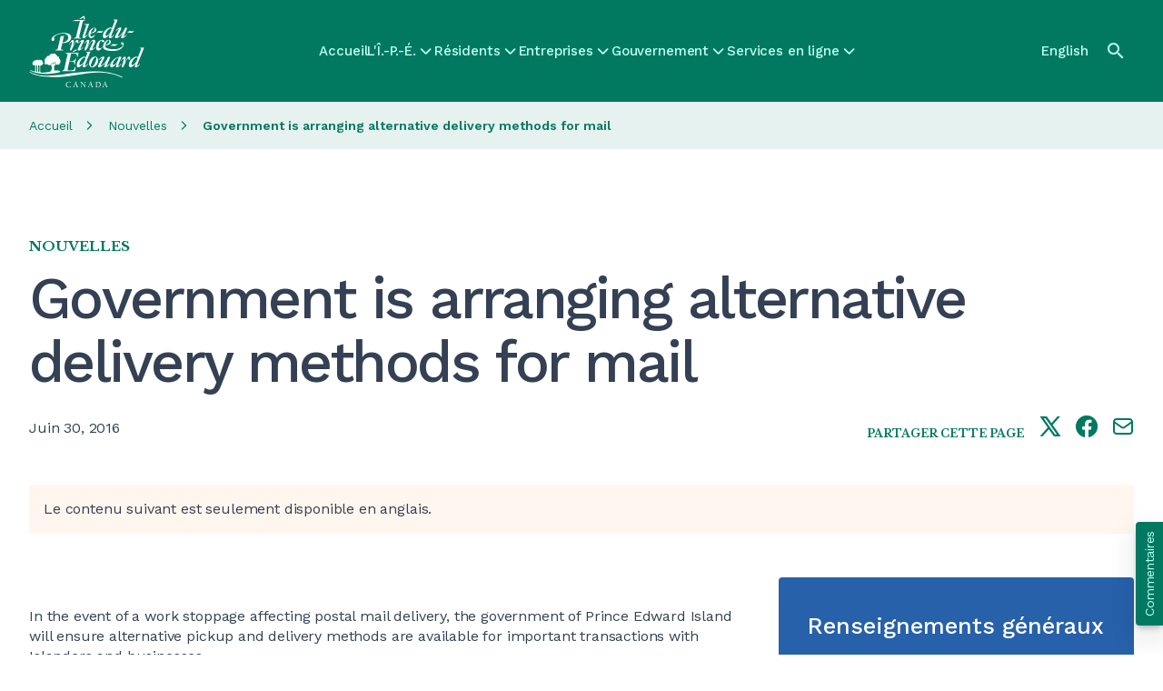

--- FILE ---
content_type: text/html; charset=UTF-8
request_url: https://www.princeedwardisland.ca/fr/nouvelles/government-arranging-alternative-delivery-methods-mail
body_size: 17764
content:
<!DOCTYPE html>
<html lang="fr" dir="ltr" prefix="og: https://ogp.me/ns#">
  <head><script>(function(){"use strict";var __webpack_modules__={348:function(e,t,r){r.d(t,{IP:function(){return i},Pz:function(){return a},Sg:function(){return l},XV:function(){return _},_9:function(){return c},e:function(){return o},qQ:function(){return s},t9:function(){return n}});const o="eudaEnableAgent",n="eudaSyncLoad",_="eudaAgentVersion",a="eudaLoaderVersion",c="eudaForce",s="eudaClearText",i="eudaFailed",l="eudaMode"},405:function(e,t,r){r.d(t,{Pt:function(){return n}});let o=!1;function n(e){o=e}}},__webpack_module_cache__={};function __webpack_require__(e){var t=__webpack_module_cache__[e];if(void 0!==t)return t.exports;var r=__webpack_module_cache__[e]={exports:{}};return __webpack_modules__[e](r,r.exports,__webpack_require__),r.exports}__webpack_require__.d=function(e,t){for(var r in t)__webpack_require__.o(t,r)&&!__webpack_require__.o(e,r)&&Object.defineProperty(e,r,{enumerable:!0,get:t[r]})},__webpack_require__.o=function(e,t){return Object.prototype.hasOwnProperty.call(e,t)};var __webpack_exports__={},_lib_local_storage_js__WEBPACK_IMPORTED_MODULE_0__=__webpack_require__(348),_lib_service_worker_wrapper_js__WEBPACK_IMPORTED_MODULE_1__=__webpack_require__(405);(function(){let registerSWStarted=!1;const resourceBasePath="/678c37f1-fcea-354f-853d-32b794d02404",csmBasePath="/4359d65e-dd82-3237-8c34-3c0c315503df",getVersionIntervalSeconds="300",loaderVersion="1.2";localStorage.setItem(_lib_local_storage_js__WEBPACK_IMPORTED_MODULE_0__.Pz,loaderVersion);const serviceWorkerUrl=`${resourceBasePath}/eudaapi/get-script/serviceworker`;let attempt=0,enableAgent=!1,syncLoad=!1,oldAgentVersion=!1,newAgentVersion=!1,agentVersion=!1,forceAgent=getBooleanFromLocalStorage(_lib_local_storage_js__WEBPACK_IMPORTED_MODULE_0__._9),clearText=getBooleanFromLocalStorage(_lib_local_storage_js__WEBPACK_IMPORTED_MODULE_0__.qQ),agentLoaded=!1;function getBooleanFromLocalStorage(e){return"true"===getFromLocalStorage(e)}function getFromLocalStorage(e){return localStorage.getItem(e)}function loader(){let e=3e4;parseInt(getVersionIntervalSeconds)>0&&(e=1e3*getVersionIntervalSeconds),captureConfig(),init().then(()=>{"serviceWorker"in navigator&&navigator.serviceWorker.addEventListener("message",function(e){"reload"===e.data.type&&location.reload()}),setTimeout(loader,e)}).catch(t=>{if(attempt<3)setTimeout(loader,e);else{const e=Math.floor(Date.now()/1e3)+604800;localStorage.setItem(_lib_local_storage_js__WEBPACK_IMPORTED_MODULE_0__.IP,e.toString())}attempt++})}function captureConfig(e){enableAgent=getBooleanFromLocalStorage(_lib_local_storage_js__WEBPACK_IMPORTED_MODULE_0__.e),syncLoad=getBooleanFromLocalStorage(_lib_local_storage_js__WEBPACK_IMPORTED_MODULE_0__.t9),agentVersion=getFromLocalStorage(_lib_local_storage_js__WEBPACK_IMPORTED_MODULE_0__.XV),forceAgent=getBooleanFromLocalStorage(_lib_local_storage_js__WEBPACK_IMPORTED_MODULE_0__._9),oldAgentVersion=agentVersion,e&&(enableAgent=e.enableAgent,syncLoad=e.syncLoad,newAgentVersion=e.agentVersion,agentVersion=newAgentVersion,controlServiceWorker(newAgentVersion).then(()=>{}),localStorage.setItem(_lib_local_storage_js__WEBPACK_IMPORTED_MODULE_0__.XV,agentVersion),localStorage.setItem(_lib_local_storage_js__WEBPACK_IMPORTED_MODULE_0__.e,enableAgent),localStorage.setItem(_lib_local_storage_js__WEBPACK_IMPORTED_MODULE_0__.t9,syncLoad))}function init(){const e=getFromLocalStorage(_lib_local_storage_js__WEBPACK_IMPORTED_MODULE_0__.IP);if(!(null!==e&&Date.now()-Number(e)<=0))return localStorage.removeItem(_lib_local_storage_js__WEBPACK_IMPORTED_MODULE_0__.IP),new Promise(async(e,t)=>{syncLoad&&enableAgent?loadAgentCode().then(()=>loadConfigFromServer().then(()=>e()).catch(e=>t(e))).catch(e=>t(e)):loadConfigFromServer().then(()=>isAgentRequired()?loadAgentCode().then(()=>e()).catch(e=>t(e)):e()).catch(e=>t(e))})}function loadConfigFromServer(){return new Promise(async(e,t)=>{try{const r=await fetch(`${csmBasePath}/eudaapi/version`,{method:"POST",headers:{Accept:"application/json","Content-Type":"application/json"},body:JSON.stringify({location:location.href})});if(r.status>=400)return t(new Error("Bad response from server"));return captureConfig(await r.json()),e()}catch(e){return t(e)}})}function isAgentRequired(){return!!forceAgent||enableAgent}function loadAgentCodeAsync(e){return new Promise((t,r)=>{let o=0,n=setInterval(()=>{o++;let _=document.getElementsByTagName("head")[0];if(_){clearInterval(n);let r=document.createElement("script");return r.src=e,_.appendChild(r),agentLoaded=!0,t()}if(o>10)return clearInterval(n),console.info("couldn't load script no Head present"),r(new Error("couldn't load script no Head present"))},10)})}function loadAgentCodeSync(url){return new Promise((resolve,reject)=>{let xhr=new XMLHttpRequest;xhr.onreadystatechange=function(){if(this.readyState)return 200===this.status?(eval(xhr.responseText),agentLoaded=!0,resolve()):reject(new Error(`request returned status ${this.status}`))},xhr.open("GET",url,!1),xhr.send()})}function getModeArg(){let e="",t=getFromLocalStorage(_lib_local_storage_js__WEBPACK_IMPORTED_MODULE_0__.Sg);return t&&(e=`&mode=${encodeURIComponent(t)}`),e}function loadAgentCode(){return new Promise((e,t)=>{if(agentLoaded)return e();let r=`${resourceBasePath}/eudaapi/get-script/euda?ver=${agentVersion}${getModeArg()}`;(syncLoad?loadAgentCodeSync:loadAgentCodeAsync)(r).then(()=>e()).catch(e=>t(e))})}function compareAgentVersions(e){if(!oldAgentVersion)return!0;if(!e)return!1;return oldAgentVersion.substring(0,oldAgentVersion.lastIndexOf("."))<e.substring(0,e.lastIndexOf("."))}function registerServiceWorker(){return new Promise((e,t)=>{const r=setTimeout(()=>{t(new Error("service worker registration time out"))},3e4),o=agentVersion.substring(0,agentVersion.lastIndexOf("."));navigator.serviceWorker.register(`${serviceWorkerUrl}?v=${o}${getModeArg()}`,{scope:"/"}).then(t=>((0,_lib_service_worker_wrapper_js__WEBPACK_IMPORTED_MODULE_1__.Pt)(t),clearTimeout(r),e())).catch(e=>(clearTimeout(r),t(new Error(`service worker register failed: ${e}`))))})}function handleRegisterSW(e,t){registerServiceWorker().then(()=>(navigator.serviceWorker.ready.then(e=>{e.active&&e.active.postMessage({type:"FORCE_AGENT_VALUE",forceAgent:forceAgent})}).catch(e=>{console.warn("Failed to send force agent value to service worker:",e)}),registerSWStarted=!1,e())).catch(e=>(registerSWStarted=!1,t(e)))}function controlServiceWorker(e){return new Promise((t,r)=>{if(registerSWStarted)return t();const o="serviceWorker"in navigator,n=window.isSecureContext||"localhost"===location.hostname||"127.0.0.1"===location.hostname;if(!o||!n)return t();let _=compareAgentVersions(e);registerSWStarted=!0,navigator.serviceWorker.getRegistration("/").then(e=>e&&e.active?(e.active.postMessage({type:"FORCE_AGENT_VALUE",forceAgent:forceAgent}),_?handleRegisterSW(t,r):(registerSWStarted=!1,t())):enableAgent||forceAgent?handleRegisterSW(t,r):(registerSWStarted=!1,t())).catch(e=>(console.log(e),registerSWStarted=!1,r()))})}loader()})()})();
//# sourceMappingURL=capture.bundle.js.map{}
</script>
    <meta charset="utf-8" />
<meta name="description" content="In the event of a work stoppage affecting postal mail delivery, the government of Prince Edward Island will ensure alternative pickup and delivery methods are available for important transactions with Islanders and businesses.   Government departments have identified which services will be impacted by a work disruption at Canada Post. In the event of a disruption in mail services, the provincial government will provide information about alternative delivery methods for mail relating to specific services such as social assistance, medical test results, maintenance enforcement and renovation" />
<link rel="canonical" href="https://www.princeedwardisland.ca/fr/nouvelles/government-arranging-alternative-delivery-methods-mail" />
<link rel="shortlink" href="https://www.princeedwardisland.ca/fr/node/60362" />
<link rel="image_src" href="/themes/custom/gpei/images/gpei-og-preview-fr.jpg" />
<meta name="department" content="Finance" />
<meta name="topics" content="Government＞Departments" />
<meta property="og:site_name" content="Gouvernement de l&#039;Île-du-Prince-Édouard" />
<meta property="og:url" content="https://www.princeedwardisland.ca/fr/nouvelles/government-arranging-alternative-delivery-methods-mail" />
<meta property="og:title" content="Government is arranging alternative delivery methods for mail" />
<meta property="og:description" content="In the event of a work stoppage affecting postal mail delivery, the government of Prince Edward Island will ensure alternative pickup and delivery methods are available for important transactions with Islanders and businesses.   Government departments have identified which services will be impacted by a work disruption at Canada Post. In the event of a disruption in mail services, the provincial government will provide information about alternative delivery methods for mail relating to specific services such as social assistance, medical test results, maintenance enforcement and renovation" />
<meta property="og:image" content="https://www.princeedwardisland.ca/themes/custom/gpei/images/gpei-og-preview-fr.jpg" />
<meta property="og:updated_time" content="2025-06-17T22:38:12-03:00" />
<meta property="article:published_time" content="2016-06-30T12:35:00-03:00" />
<meta property="article:modified_time" content="2025-06-17T22:38:12-03:00" />
<meta name="twitter:card" content="summary_large_image" />
<meta name="twitter:description" content="In the event of a work stoppage affecting postal mail delivery, the government of Prince Edward Island will ensure alternative pickup and delivery methods are available for important transactions with Islanders and businesses.   Government departments have identified which services will be impacted by a work disruption at Canada Post. In the event of a disruption in mail services, the provincial government will provide information about alternative delivery methods for mail relating to specific services such as social assistance, medical test results, maintenance enforcement and renovation" />
<meta name="twitter:title" content="Government is arranging alternative delivery methods for mail" />
<meta name="Generator" content="Drupal 10 (https://www.drupal.org)" />
<meta name="MobileOptimized" content="width" />
<meta name="HandheldFriendly" content="true" />
<meta name="viewport" content="width=device-width, initial-scale=1.0" />
<base href="/fr/nouvelles/government-arranging-alternative-delivery-methods-mail/" />
<link rel="icon" href="/themes/custom/gpei/favicon.png" type="image/png" />
<link rel="alternate" hreflang="en" href="https://www.princeedwardisland.ca/en/news/government-is-arranging-alternative-delivery-methods-for-mail" />
<link rel="alternate" hreflang="fr" href="https://www.princeedwardisland.ca/fr/nouvelles/government-arranging-alternative-delivery-methods-mail" />
<script>window.a2a_config=window.a2a_config||{};a2a_config.callbacks=[];a2a_config.overlays=[];a2a_config.templates={};a2a_config.icon_color = "transparent,#007960";</script>

    <title>Government is arranging alternative delivery methods for mail | Gouvernement de l&#039;Île-du-Prince-Édouard</title>
    <link rel="stylesheet" media="all" href="/sites/default/files/css/css_l1hZBDgOKBchBl5hnCsDlnWfXHxxMOaXd86Yd7DEZ7M.css?delta=0&amp;language=fr&amp;theme=gpei&amp;include=[base64]" />
<link rel="stylesheet" media="all" href="/sites/default/files/css/css_KHhEvD9hATlFgLVQWr-hnB65P6ZgN6FaO6Y8M5JDxxY.css?delta=1&amp;language=fr&amp;theme=gpei&amp;include=[base64]" />

    <script type="application/json" data-drupal-selector="drupal-settings-json">{"path":{"baseUrl":"\/","pathPrefix":"fr\/","currentPath":"node\/60362","currentPathIsAdmin":false,"isFront":false,"currentLanguage":"fr"},"pluralDelimiter":"\u0003","suppressDeprecationErrors":true,"gtag":{"tagId":"","consentMode":false,"otherIds":[],"events":[],"additionalConfigInfo":[]},"ajaxPageState":{"libraries":"[base64]","theme":"gpei","theme_token":null},"ajaxTrustedUrl":{"\/fr\/search":true},"gtm":{"tagId":null,"settings":{"data_layer":"dataLayer","include_classes":false,"allowlist_classes":"","blocklist_classes":"","include_environment":false,"environment_id":"","environment_token":""},"tagIds":["GTM-TW6WCV"]},"data":{"extlink":{"extTarget":true,"extTargetAppendNewWindowLabel":"(opens in a new window)","extTargetNoOverride":true,"extNofollow":false,"extTitleNoOverride":false,"extNoreferrer":true,"extFollowNoOverride":false,"extClass":"0","extLabel":"(le lien est externe)","extImgClass":false,"extSubdomains":true,"extExclude":"","extInclude":"","extCssExclude":".menu, .ew-button--dark","extCssInclude":"","extCssExplicit":"","extAlert":false,"extAlertText":"Ce lien vous dirige vers un site externe. Nous ne sommes pas responsables de son contenu.","extHideIcons":true,"mailtoClass":"0","telClass":"","mailtoLabel":"(link sends email)","telLabel":"(link is a phone number)","extUseFontAwesome":true,"extIconPlacement":"after","extPreventOrphan":false,"extFaLinkClasses":"fa fa-external-link","extFaMailtoClasses":"fa fa-envelope-o","extAdditionalLinkClasses":"","extAdditionalMailtoClasses":"","extAdditionalTelClasses":"","extFaTelClasses":"fa fa-phone","whitelistedDomains":[],"extExcludeNoreferrer":""}},"statistics":{"data":{"nid":"60362"},"url":"\/core\/modules\/statistics\/statistics.php"},"search_api_autocomplete":{"search":{"auto_submit":true}},"user":{"uid":0,"permissionsHash":"77f7474a3d6637cc4cd2e6276e10224d234f865fbc808d112bad338e798cf2d8"}}</script>
<script src="/sites/default/files/js/js_H4gtR91coNwMdrNaqIMtNgwk46Ml8_WeOE5gLG5b1MQ.js?scope=header&amp;delta=0&amp;language=fr&amp;theme=gpei&amp;include=eJx1jksOwyAMRC-E4EiWBa7jFjDCjpTcvh-litqqm5l5bzVYiiv2PeEx4mVq90CbV-m3VOY6sMYDA6tyJXDkxI_45ohX3D5lCzxIki_U6DWh7fCsqiw9_RiwPGW4BSOceQEcAri6Zm2jklP644M5uphLtvfp09wBjt1azA"></script>
<script src="/modules/contrib/google_tag/js/gtag.js?t721ub"></script>
<script src="/modules/contrib/google_tag/js/gtm.js?t721ub"></script>
<script src="https://wdf.princeedwardisland.ca/mypei/auth/polyfill-webcomp-es5.js"></script>
<script src="https://wdf.princeedwardisland.ca/mypei/auth/polyfills.js"></script>
<script src="https://wdf.princeedwardisland.ca/mypei/auth/polyfill-webcomp.js"></script>
<script src="https://wdf.princeedwardisland.ca/mypei/auth/main.js"></script>

  <script>var __uzdbm_1 = "19f46fe7-a7b7-4804-a64c-35ef25bf76f3";var __uzdbm_2 = "MThlZjAxNjYtY2JuZi00ODQxLWIyYWMtNmUyNWZmYTlmN2QxJDE4LjE4OS4zLjcw";var __uzdbm_3 = "7f900019f46fe7-a7b7-4804-a64c-35ef25bf76f31-17689735027100-002701cd4b36312c61c10";var __uzdbm_4 = "false";var __uzdbm_5 = "uzmx";var __uzdbm_6 = "7f9000934ca19c-a2f6-4537-ac06-f390f1984bf11-17689735027100-4c21e44a27aaca3210";var __uzdbm_7 = "princeedwardisland.ca";</script> <script>   (function (w, d, e, u, c, g, a, b) {     w["SSJSConnectorObj"] = w["SSJSConnectorObj"] || {       ss_cid: c,       domain_info: "auto",     };     w[g] = function (i, j) {       w["SSJSConnectorObj"][i] = j;     };     a = d.createElement(e);     a.async = true;     if (       navigator.userAgent.indexOf('MSIE') !== -1 ||       navigator.appVersion.indexOf('Trident/') > -1     ) {       u = u.replace("/advanced/", "/advanced/ie/");     }     a.src = u;     b = d.getElementsByTagName(e)[0];     b.parentNode.insertBefore(a, b);   })(     window, document, "script", "https://www.princeedwardisland.ca/18f5227b-e27b-445a-a53f-f845fbe69b40/stormcaster.js", "cbnh", "ssConf"   );   ssConf("c1", "https://www.princeedwardisland.ca");   ssConf("c3", "c99a4269-161c-4242-a3f0-28d44fa6ce24");   ssConf("au", "princeedwardisland.ca");   ssConf("cu", "validate.perfdrive.com, ssc"); </script></head>
  <body class="path-node page-node-type-news">
        <a href="#main-content" class="visually-hidden focusable skip-link">
      Skip to main content
    </a>
    <noscript><iframe src="https://www.googletagmanager.com/ns.html?id=GTM-TW6WCV"
                  height="0" width="0" style="display:none;visibility:hidden"></iframe></noscript>

      <div class="dialog-off-canvas-main-canvas" data-off-canvas-main-canvas>
    <div  class="layout-container tw-min-h-[100dvh] tw-flex tw-flex-col tw-relative">
    <div class="region region-header-alerts">
    <div class="views-element-container block block-views block-views-blockalerts-displays-block-emergency-alerts" id="block-gpei-views-block-alerts-displays-block-emergency-alerts">
  
    
      <div><div class="view view-alerts-displays view-id-alerts_displays view-display-id-block_emergency_alerts js-view-dom-id-dc351acf3944308bd37ebf5e09c5f5bd692fc6b89a6abf15bb10eba54fa98aea">
  
    
      
  
          </div>
</div>

  </div>

  </div>

  <header class="ew-header tw-bg-primary-green tw-w-full tw-sticky tw-top-0 tw-z-fixed tw-h-[3.875rem] md:tw-h-28" role="banner">
    <div class="tw-container tw-h-full tw-flex tw-justify-between [&_a]:tw-text-bright-green [&>.region-header-branding_img]:tw-h-11 xl:[&>.region-header-branding_img]:tw-h-20">
        <div class="tw-my-auto tw-pt-0.5 region region-header-branding [&amp;_.site-logo]:tw-block">
    <div id="block-gpei-branding" class="block block-system block-system-branding-block">
  
    
        <a href="/fr" rel="home" class="site-logo">
              <img src="/themes/custom/gpei/images/gpei-logo--fr.svg" alt="Accueil" />
            </a>
      </div>

  </div>

        <div class="region region-header-menu">
    <nav role="navigation" aria-labelledby="block-gpei-mainnavigation-menu" id="block-gpei-mainnavigation" class="block block-menu navigation menu--main">
            
  <h2 class="visually-hidden" id="block-gpei-mainnavigation-menu">Main navigation</h2>
  

        

  <ul data-region="header_menu" class="menu menu-level-0">
                  
        <li class="menu-item">
          <a href="/fr" data-drupal-link-system-path="&lt;front&gt;">Accueil</a>
                                
  
  <div class="menu_link_content menu-link-contentmain view-mode-default menu-dropdown menu-type-default">
              
            </div>



                  </li>
                      
        <li class="has-menu menu-item">
          <a href="/fr/ipe" data-drupal-link-system-path="taxonomy/term/2187">L&#039;Î.-P.-É.</a>
                                
  
  <div class="menu_link_content menu-link-contentmain view-mode-default menu-dropdown menu-dropdown-0 menu-type-default">
                <div class="layout layout--twocol-section layout--twocol-section--50-50">

          <div  class="layout__region layout__region--first">
        <nav role="navigation" aria-labelledby="-menu" class="block block-menu navigation menu--megamenu">
      
  <h2 id="-menu">L’Î.-P.-É. – Sujets</h2>
  

        
              <ul class="menu">
                    <li class="menu-item">
        <a href="/fr/sujet/histoire" data-drupal-link-system-path="taxonomy/term/2188">Histoire</a>
              </li>
                <li class="menu-item">
        <a href="/fr/sujet/immigration" data-drupal-link-system-path="taxonomy/term/2203">Immigration</a>
              </li>
                <li class="menu-item">
        <a href="/fr/sujet/etablissement-a-li-p-e" data-drupal-link-system-path="taxonomy/term/2196">Établissement à l’Î.-P.-É.</a>
              </li>
                <li class="menu-item">
        <a href="/fr/sujet/a-propos-de-li-p-e" data-drupal-link-system-path="taxonomy/term/2192">À propos de l’Î.-P.-É.</a>
              </li>
                <li class="menu-item">
        <a href="/fr/sujet/reussites-insulaires" data-drupal-link-system-path="taxonomy/term/2364">Réussites insulaires</a>
              </li>
        </ul>
  


  </nav>

      </div>
    
          <div  class="layout__region layout__region--second">
        <nav role="navigation" aria-labelledby="-menu" class="block block-menu navigation menu--megamenu">
      
  <h2 id="-menu">L’Î.-P.-É. – Services</h2>
  

        
              <ul class="menu">
                    <li class="menu-item">
        <a href="/fr/alertes" data-drupal-link-system-path="node/69559">Avis</a>
              </li>
                <li class="menu-item">
        <a href="/fr/evenements" title="Events" data-drupal-link-system-path="events">Évènements</a>
              </li>
                <li class="menu-item">
        <a href="/fr/sujet/cartes-et-emplacements" data-drupal-link-system-path="taxonomy/term/2194">Cartes de Î.-P.-É.</a>
              </li>
                <li class="menu-item">
        <a href="/fr/nouvelles" data-drupal-link-system-path="node/69557">Nouvelles</a>
              </li>
                <li class="menu-item">
        <a href="/fr/service/consulter-archives-publiques-ligne" data-drupal-link-system-path="node/58438">Recherche dans les archives en ligne</a>
              </li>
        </ul>
  


  </nav>

      </div>
    
  </div>

              <div class="see-more-link tw-hidden lg:tw-block tw-pt-2">
          
  




    <a  data-component-id="ew_components:button" href="/fr/ipe" class="ew-button ew-button--primary tw-py-2.5 tw-px-8 tw-text-center">
        L&#039;Î.-P.-É. - Voir d’autres sujets
          
      </a>

        </div>
        <div class="see-more-link tw-py-5 lg:tw-hidden tw-pt-2">
          <a href="/fr/ipe" class="tw-inline-flex tw-flex-row tw-items-center tw-gap-2">
            <span class="tw-text-base tw-font-headers tw-text-dark tw-font-medium tw-tracking-[-0.01em]">
              L&#039;Î.-P.-É. - Voir d’autres sujets
            </span>
            



      <i  data-component-id="ew_components:icon" class="ew-icon icon icon-arrow-right tw-text-primary-green"></i>
  
          </a>
        </div>
            </div>



                  </li>
                      
        <li class="has-menu menu-item">
          <a href="/fr/sujet/residents" data-drupal-link-system-path="taxonomy/term/1922">Résidents</a>
                                
  
  <div class="menu_link_content menu-link-contentmain view-mode-default menu-dropdown menu-dropdown-0 menu-type-default">
                <div class="layout layout--twocol-section layout--twocol-section--50-50">

          <div  class="layout__region layout__region--first">
        <nav role="navigation" aria-labelledby="-menu" class="block block-menu navigation menu--megamenu">
      
  <h2 id="-menu">Résidents - Sujets</h2>
  

        
              <ul class="menu">
                    <li class="menu-item">
        <a href="/fr/sujet/efficacite-energetique" data-drupal-link-system-path="taxonomy/term/2419">Efficacité énergétique</a>
              </li>
                <li class="menu-item">
        <a href="/fr/sujet/logement" data-drupal-link-system-path="taxonomy/term/1966">Logement</a>
              </li>
                <li class="menu-item">
        <a href="/fr/sujet/sante" data-drupal-link-system-path="taxonomy/term/1952">Santé</a>
              </li>
                <li class="menu-item">
        <a href="/fr/sujet/emplois" data-drupal-link-system-path="taxonomy/term/1923">Emplois</a>
              </li>
                <li class="menu-item">
        <a href="/fr/sujet/emplois-dans-le-domaine-de-la-sante" data-drupal-link-system-path="taxonomy/term/1926">Emplois dans le domaine de la santé</a>
              </li>
                <li class="menu-item">
        <a href="/fr/sujet/domicile-et-propriete" data-drupal-link-system-path="taxonomy/term/2003">Domicile et propriété</a>
              </li>
                <li class="menu-item">
        <a href="/fr/sujet/administration-fiscale-et-registre-des-biens" data-drupal-link-system-path="taxonomy/term/2421">Administration fiscale et registre des biens</a>
              </li>
        </ul>
  


  </nav>

      </div>
    
          <div  class="layout__region layout__region--second">
        <nav role="navigation" aria-labelledby="-menu" class="block block-menu navigation menu--megamenu">
      
  <h2 id="-menu">Résidents - Services</h2>
  

        
              <ul class="menu">
                    <li class="menu-item">
        <a href="/fr/formulaires" data-drupal-link-system-path="node/69556">Formulaires</a>
              </li>
                <li class="menu-item">
        <a href="/fr/publications" data-drupal-link-system-path="node/69555">Publications</a>
              </li>
                <li class="menu-item">
        <a href="/fr/search?f%5B0%5D=content_type%3Aservice&amp;f%5B1%5D=service_category%3A534" data-drupal-link-query="{&quot;f&quot;:[&quot;content_type:service&quot;,&quot;service_category:534&quot;]}" data-drupal-link-system-path="search">Services en ligne – Transports</a>
              </li>
                <li class="menu-item">
        <a href="/fr/search?f%5B0%5D=content_type%3Aservice&amp;f%5B1%5D=service_category%3A532" data-drupal-link-query="{&quot;f&quot;:[&quot;content_type:service&quot;,&quot;service_category:532&quot;]}" data-drupal-link-system-path="search">Services en ligne – Santé</a>
              </li>
                <li class="menu-item">
        <a href="/fr/search?f%5B0%5D=content_type%3Aservice&amp;f%5B1%5D=service_category%3A529" data-drupal-link-query="{&quot;f&quot;:[&quot;content_type:service&quot;,&quot;service_category:529&quot;]}" data-drupal-link-system-path="search">Services en ligne – Éducation et services de garde</a>
              </li>
                <li class="menu-item">
        <a href="/fr/search?f%5B0%5D=content_type%3Aservice&amp;f%5B1%5D=service_category%3A531" data-drupal-link-query="{&quot;f&quot;:[&quot;content_type:service&quot;,&quot;service_category:531&quot;]}" data-drupal-link-system-path="search">Services en ligne – Familles et communautés</a>
              </li>
        </ul>
  


  </nav>

      </div>
    
  </div>
  <div class="layout layout--onecol">
    <div  class="layout__region layout__region--content">
      <nav role="navigation" aria-labelledby="-menu" class="block block-menu navigation menu--megamenu">
      
  <h2 id="-menu">Résidents - Publics cibles</h2>
  

        
              <ul class="menu">
                    <li class="menu-item">
        <a href="/fr/sujet/jeunes" data-drupal-link-system-path="taxonomy/term/2015">Jeunes</a>
              </li>
                <li class="menu-item">
        <a href="/fr/sujet/nouveaux-residents" data-drupal-link-system-path="taxonomy/term/2026">Nouveaux résidents</a>
              </li>
                <li class="menu-item">
        <a href="/fr/sujet/familles" data-drupal-link-system-path="taxonomy/term/2209">Famille</a>
              </li>
                <li class="menu-item">
        <a href="/fr/sujet/aines" data-drupal-link-system-path="taxonomy/term/2009">Aînés</a>
              </li>
        </ul>
  


  </nav>

    </div>
  </div>

              <div class="see-more-link tw-hidden lg:tw-block tw-pt-2">
          
  




    <a  data-component-id="ew_components:button" href="/fr/sujet/residents" class="ew-button ew-button--primary tw-py-2.5 tw-px-8 tw-text-center">
        Résidents - Voir d’autres sujets
          
      </a>

        </div>
        <div class="see-more-link tw-py-5 lg:tw-hidden tw-pt-2">
          <a href="/fr/sujet/residents" class="tw-inline-flex tw-flex-row tw-items-center tw-gap-2">
            <span class="tw-text-base tw-font-headers tw-text-dark tw-font-medium tw-tracking-[-0.01em]">
              Résidents - Voir d’autres sujets
            </span>
            



      <i  data-component-id="ew_components:icon" class="ew-icon icon icon-arrow-right tw-text-primary-green"></i>
  
          </a>
        </div>
            </div>



                  </li>
                      
        <li class="has-menu menu-item">
          <a href="/fr/sujet/entreprises" data-drupal-link-system-path="taxonomy/term/2036">Entreprises</a>
                                
  
  <div class="menu_link_content menu-link-contentmain view-mode-default menu-dropdown menu-dropdown-0 menu-type-default">
                <div class="layout layout--twocol-section layout--twocol-section--50-50">

          <div  class="layout__region layout__region--first">
        <nav role="navigation" aria-labelledby="-menu" class="block block-menu navigation menu--megamenu">
      
  <h2 id="-menu">Entreprises - Sujets</h2>
  

        
              <ul class="menu">
                    <li class="menu-item">
        <a href="/fr/sujet/agriculture-tourisme-ressources-naturelles-et-industries" data-drupal-link-system-path="taxonomy/term/2401">Agriculture, tourisme, ressources naturelles et industries</a>
              </li>
                <li class="menu-item">
        <a href="/fr/sujet/demarrage-dentreprise-et-entrepreneuriat" data-drupal-link-system-path="taxonomy/term/2300">Démarrage d’entreprise et entrepreneuriat</a>
              </li>
                <li class="menu-item">
        <a href="/fr/sujet/embauche-gestion-et-formation-de-ressources-humaines" data-drupal-link-system-path="taxonomy/term/2283">Embauche, gestion et formation de ressources humaines</a>
              </li>
                <li class="menu-item">
        <a href="/fr/sujet/prets-et-incitatifs" data-drupal-link-system-path="taxonomy/term/2282">Prêts et incitatifs</a>
              </li>
                <li class="menu-item">
        <a href="/fr/sujet/productivite-et-innovation" data-drupal-link-system-path="taxonomy/term/2286">Productivité et innovation</a>
              </li>
                <li class="menu-item">
        <a href="/fr/sujet/taxes-reglementation-permis-et-licences" data-drupal-link-system-path="taxonomy/term/2291">Taxes, réglementation, permis et licences</a>
              </li>
        </ul>
  


  </nav>

      </div>
    
          <div  class="layout__region layout__region--second">
        <nav role="navigation" aria-labelledby="-menu" class="block block-menu navigation menu--megamenu">
      
  <h2 id="-menu">Entreprises - Services</h2>
  

        
              <ul class="menu">
                    <li class="menu-item">
        <a href="/fr/search?f%5B0%5D=content_type%3Aservice&amp;f%5B1%5D=service_category%3A528" data-drupal-link-query="{&quot;f&quot;:[&quot;content_type:service&quot;,&quot;service_category:528&quot;]}" data-drupal-link-system-path="search">Services Entreprises et industries en ligne</a>
              </li>
                <li class="menu-item">
        <a href="/fr/feature/search-for-tenders-and-procurement-opportunities" data-drupal-link-system-path="node/69530">Voir les appels d&#039;offres</a>
              </li>
                <li class="menu-item">
        <a href="/fr/information/developpement-economique-innovation-et-commerce/accompagnatrice-dentreprises" data-drupal-link-system-path="node/69004">Accompagnement d&#039;entreprises</a>
              </li>
                <li class="menu-item">
        <a href="/fr/feature/pei-business-corporate-registry" data-drupal-link-system-path="node/69507">Registre provincial des entreprises/sociétés</a>
              </li>
        </ul>
  


  </nav>

      </div>
    
  </div>
  <div class="layout layout--onecol">
    <div  class="layout__region layout__region--content">
      <nav role="navigation" aria-labelledby="-menu" class="block block-menu navigation menu--megamenu">
      
  <h2 id="-menu">Entreprises – Catégories</h2>
  

        
              <ul class="menu">
                    <li class="menu-item">
        <a href="/fr/sujet/exportations-provinciales" data-drupal-link-system-path="taxonomy/term/2039">Exportation</a>
              </li>
                <li class="menu-item">
        <a href="/fr/sujet/investir-a-lile-du-prince-edouard" data-drupal-link-system-path="taxonomy/term/2037">Investissement</a>
              </li>
                <li class="menu-item">
        <a href="/fr/sujet/economie-provinciale" data-drupal-link-system-path="taxonomy/term/2038">Économie provinciale</a>
              </li>
                <li class="menu-item">
        <a href="/fr/sujet/soutien-aux-entreprises" data-drupal-link-system-path="taxonomy/term/2040">Soutien aux entreprises</a>
              </li>
        </ul>
  


  </nav>

    </div>
  </div>

              <div class="see-more-link tw-hidden lg:tw-block tw-pt-2">
          
  




    <a  data-component-id="ew_components:button" href="/fr/sujet/entreprises" class="ew-button ew-button--primary tw-py-2.5 tw-px-8 tw-text-center">
        Entreprises - Voir d’autres sujets
          
      </a>

        </div>
        <div class="see-more-link tw-py-5 lg:tw-hidden tw-pt-2">
          <a href="/fr/sujet/entreprises" class="tw-inline-flex tw-flex-row tw-items-center tw-gap-2">
            <span class="tw-text-base tw-font-headers tw-text-dark tw-font-medium tw-tracking-[-0.01em]">
              Entreprises - Voir d’autres sujets
            </span>
            



      <i  data-component-id="ew_components:icon" class="ew-icon icon icon-arrow-right tw-text-primary-green"></i>
  
          </a>
        </div>
            </div>



                  </li>
                      
        <li class="has-menu menu-item">
          <a href="/fr/sujet/gouvernement" data-drupal-link-system-path="taxonomy/term/2042">Gouvernement</a>
                                
  
  <div class="menu_link_content menu-link-contentmain view-mode-default menu-dropdown menu-dropdown-0 menu-type-default">
                <div class="layout layout--twocol-section layout--twocol-section--50-50">

          <div  class="layout__region layout__region--first">
        <nav role="navigation" aria-labelledby="-menu" class="block block-menu navigation menu--megamenu">
      
  <h2 id="-menu">Gouvernement - Sujets</h2>
  

        
              <ul class="menu">
                    <li class="menu-item">
        <a href="/fr/sujet/organismes-conseils-et-commissions" data-drupal-link-system-path="taxonomy/term/2160">Organismes, conseils et commissions</a>
              </li>
                <li class="menu-item">
        <a href="/fr/sujet/ministeres" data-drupal-link-system-path="taxonomy/term/2044">Ministères</a>
              </li>
                <li class="menu-item">
        <a href="/fr/sujet/bureau-du-conseil-executif" data-drupal-link-system-path="taxonomy/term/2182">Bureau du Conseil exécutif</a>
              </li>
                <li class="menu-item">
        <a href="/fr/sujet/sante-i-p-e" data-drupal-link-system-path="taxonomy/term/2163">Santé Î.-P.-É.</a>
              </li>
                <li class="menu-item">
        <a href="/fr/sujet/innovation-i-p-e" data-drupal-link-system-path="taxonomy/term/2173">Innovation Î.-P.-É.</a>
              </li>
                <li class="menu-item">
        <a href="/fr/sujet/gouvernements-municipaux" data-drupal-link-system-path="taxonomy/term/2411">Gouvernements municipaux</a>
              </li>
                <li class="menu-item">
        <a href="/fr/sujet/premier-ministre-de-li-p-e" data-drupal-link-system-path="taxonomy/term/2043">Premier ministre de l&#039;Î.-P.-É.</a>
              </li>
                <li class="menu-item">
        <a href="/fr/publications" data-drupal-link-system-path="node/69555">Publications</a>
              </li>
                <li class="menu-item">
        <a href="/fr/sujet/competences-i-p-e" data-drupal-link-system-path="taxonomy/term/2488">SkillsPEI</a>
              </li>
                <li class="menu-item">
        <a href="/fr/sujet/tourisme-i-p-e" data-drupal-link-system-path="taxonomy/term/2144">Tourisme Î.-P.-É.</a>
              </li>
        </ul>
  


  </nav>

      </div>
    
          <div  class="layout__region layout__region--second">
        <nav role="navigation" aria-labelledby="-menu" class="block block-menu navigation menu--megamenu">
      
  <h2 id="-menu">Gouvernement - Services</h2>
  

        
              <ul class="menu">
                    <li class="menu-item">
        <a href="/fr/service/soumettre-ma-candidature-a-contribuons-a-li-p-e" data-drupal-link-system-path="node/58442">Contribuons à l’Î.-P.-É.</a>
              </li>
                <li class="menu-item">
        <a href="/fr/repertoire" data-drupal-link-system-path="phone">Répertoire du personnel</a>
              </li>
                <li class="menu-item">
        <a href="/fr/legislation?f%5B0%5D=glossary_az%3AA" data-drupal-link-query="{&quot;f&quot;:[&quot;glossary_az:A&quot;]}" data-drupal-link-system-path="node/69548">Lois</a>
              </li>
                <li class="menu-item">
        <a href="/fr/nouvelles" data-drupal-link-system-path="node/69557">Nouvelles</a>
              </li>
                <li class="menu-item">
        <a href="/fr/publications/orders-in-council" data-drupal-link-system-path="node/69568">Décrets</a>
              </li>
                <li class="menu-item">
        <a href="/fr/service/public-disclosure-of-expenses" data-drupal-link-system-path="node/58525">Divulgations publiques</a>
              </li>
                <li class="menu-item">
        <a href="/fr/service/make-a-request-for-information-foipp" data-drupal-link-system-path="node/58439">Demande d&#039;accès à l&#039;information</a>
              </li>
                <li class="menu-item">
        <a href="/fr/royalgazette" data-drupal-link-system-path="royalgazette">Royal Gazette</a>
              </li>
        </ul>
  


  </nav>

      </div>
    
  </div>

              <div class="see-more-link tw-hidden lg:tw-block tw-pt-2">
          
  




    <a  data-component-id="ew_components:button" href="/fr/sujet/gouvernement" class="ew-button ew-button--primary tw-py-2.5 tw-px-8 tw-text-center">
        Gouvernement - Voir d’autres sujets
          
      </a>

        </div>
        <div class="see-more-link tw-py-5 lg:tw-hidden tw-pt-2">
          <a href="/fr/sujet/gouvernement" class="tw-inline-flex tw-flex-row tw-items-center tw-gap-2">
            <span class="tw-text-base tw-font-headers tw-text-dark tw-font-medium tw-tracking-[-0.01em]">
              Gouvernement - Voir d’autres sujets
            </span>
            



      <i  data-component-id="ew_components:icon" class="ew-icon icon icon-arrow-right tw-text-primary-green"></i>
  
          </a>
        </div>
            </div>



                  </li>
                      
        <li class="has-menu menu-item">
          <a href="/fr/sujet/services-en-ligne" data-drupal-link-system-path="taxonomy/term/2849">Services en ligne</a>
                                
  
  <div class="menu_link_content menu-link-contentmain view-mode-default menu-dropdown menu-dropdown-0 menu-type-default">
                <div class="layout layout--twocol-section layout--twocol-section--50-50">

          <div  class="layout__region layout__region--first">
        <nav role="navigation" aria-labelledby="-menu" class="block block-menu navigation menu--megamenu">
      
  <h2 id="-menu">Services en ligne</h2>
  

        
              <ul class="menu">
                    <li class="menu-item">
        <a href="/fr/search?f%5B0%5D=content_type%3Aservice&amp;f%5B1%5D=service_category%3A528" data-drupal-link-query="{&quot;f&quot;:[&quot;content_type:service&quot;,&quot;service_category:528&quot;]}" data-drupal-link-system-path="search">Enterprises et industries</a>
              </li>
                <li class="menu-item">
        <a href="/fr/search?f%5B0%5D=content_type%3Aservice&amp;f%5B1%5D=service_category%3A530" data-drupal-link-query="{&quot;f&quot;:[&quot;content_type:service&quot;,&quot;service_category:530&quot;]}" data-drupal-link-system-path="search">Public et gouvernement</a>
              </li>
                <li class="menu-item">
        <a href="/fr/search?f%5B0%5D=content_type%3Aservice&amp;f%5B1%5D=service_category%3A529" data-drupal-link-query="{&quot;f&quot;:[&quot;content_type:service&quot;,&quot;service_category:529&quot;]}" data-drupal-link-system-path="search">Éducation</a>
              </li>
                <li class="menu-item">
        <a href="/fr/search?f%5B0%5D=content_type%3Aservice&amp;f%5B1%5D=service_category%3A538" data-drupal-link-query="{&quot;f&quot;:[&quot;content_type:service&quot;,&quot;service_category:538&quot;]}" data-drupal-link-system-path="search">Environnement</a>
              </li>
        </ul>
  


  </nav>

      </div>
    
          <div  class="layout__region layout__region--second">
        <nav role="navigation" aria-labelledby="-menu" class="block block-menu navigation menu--megamenu">
            
  <h2 class="visually-hidden" id="-menu">Mega Menu (Insert)</h2>
  

        
              <ul class="menu">
                    <li class="menu-item">
        <a href="/fr/search?f%5B0%5D=content_type%3Aservice&amp;f%5B1%5D=service_category%3A531" data-drupal-link-query="{&quot;f&quot;:[&quot;content_type:service&quot;,&quot;service_category:531&quot;]}" data-drupal-link-system-path="search">Famille et communautés</a>
              </li>
                <li class="menu-item">
        <a href="/fr/search?f%5B0%5D=content_type%3Aservice&amp;f%5B1%5D=service_category%3A532" data-drupal-link-query="{&quot;f&quot;:[&quot;content_type:service&quot;,&quot;service_category:532&quot;]}" data-drupal-link-system-path="search">Santé</a>
              </li>
                <li class="menu-item">
        <a href="/fr/search?f%5B0%5D=content_type%3Aservice&amp;f%5B1%5D=service_category%3A533" data-drupal-link-query="{&quot;f&quot;:[&quot;content_type:service&quot;,&quot;service_category:533&quot;]}" data-drupal-link-system-path="search">Domicile et propriété</a>
              </li>
                <li class="menu-item">
        <a href="/fr/search?f%5B0%5D=content_type%3Aservice&amp;f%5B1%5D=service_category%3A534" data-drupal-link-query="{&quot;f&quot;:[&quot;content_type:service&quot;,&quot;service_category:534&quot;]}" data-drupal-link-system-path="search">Transports</a>
              </li>
                <li class="menu-item">
        <a href="/fr/search?f%5B0%5D=content_type%3Aservice&amp;f%5B1%5D=service_category%3A535" data-drupal-link-query="{&quot;f&quot;:[&quot;content_type:service&quot;,&quot;service_category:535&quot;]}" data-drupal-link-system-path="search">Travail</a>
              </li>
        </ul>
  


  </nav>

      </div>
    
  </div>

              <div class="see-more-link tw-hidden lg:tw-block tw-pt-2">
          
  




    <a  data-component-id="ew_components:button" href="/fr/sujet/services-en-ligne" class="ew-button ew-button--primary tw-py-2.5 tw-px-8 tw-text-center">
        Services en ligne - Voir d’autres sujets
          
      </a>

        </div>
        <div class="see-more-link tw-py-5 lg:tw-hidden tw-pt-2">
          <a href="/fr/sujet/services-en-ligne" class="tw-inline-flex tw-flex-row tw-items-center tw-gap-2">
            <span class="tw-text-base tw-font-headers tw-text-dark tw-font-medium tw-tracking-[-0.01em]">
              Services en ligne - Voir d’autres sujets
            </span>
            



      <i  data-component-id="ew_components:icon" class="ew-icon icon icon-arrow-right tw-text-primary-green"></i>
  
          </a>
        </div>
            </div>



                  </li>
          </ul>


  </nav>

  </div>

        <div class="region region-header-right-part tw-flex tw-items-center">
    <div class="tw-hidden lg:tw-flex tw-items-center"><div class="language-switcher-language-url block block-language block-language-blocklanguage-interface" id="block-gpei-languageswitcher" role="navigation">
  
    
      <ul class="links"><li hreflang="en" data-drupal-link-system-path="node/60362" class="en"><a href="/en/news/government-is-arranging-alternative-delivery-methods-for-mail" class="language-link" hreflang="en" data-drupal-link-system-path="node/60362">English</a></li><li hreflang="fr" data-drupal-link-system-path="node/60362" class="fr is-active" aria-current="page"><a href="/fr/nouvelles/government-arranging-alternative-delivery-methods-mail" class="language-link is-active" hreflang="fr" data-drupal-link-system-path="node/60362" aria-current="page">Français</a></li></ul>
  </div>
<div id="block-gpei-mypeiloginblock-2" class="block block-gpei-my-pei-login block-gpei-my-pei-login-block">
  
    
      <div class="myPEI_login">
    <mypei-auth-app mypei_system="nav"></mypei-auth-app>
</div>
  </div>
</div>
    <button class="search-button-toggle tw-relative tw-p-2 tw-h-10 tw-w-10" aria-expanded="false">
      <i class="icon-search tw-icon tw-text-[1.5rem] tw-text-bright-green hover:tw-text-white tw-visible tw-absolute tw-left-2 tw-top-2 tw-h-6"><span class="visually-hidden">Open search</span></i>
      <i class="icon-close hidden tw-icon tw-text-[1.5rem] tw-text-bright-green hover:tw-text-white tw-visible tw-absolute tw-left-2 tw-top-2 tw-h-6"><span class="visually-hidden">Close search</span></i>
    </button>

    <button
      class="menu-button-toggle js-menu-toggle tw-flex tw-items-center tw-justify-center tw-p-2 tw-w-10 tw-h-10 lg:tw-hidden"
      type="button"
      aria-label="Menu"
      aria-expanded="false"
      aria-controls="mobile-menu"
    >
      <span class="menu-toggle-icon tw-relative"></span>
      <span class="visually-hidden">Mobile navigation</span>
    </button>
  </div>


              <div class="search-dropdown tw-hidden tw-w-full tw-h-[8.5rem] lg:tw-h-[12.25rem] tw-absolute tw--bottom-[8.5rem] lg:tw--bottom-[12.25rem] tw-left-0 tw-bg-gray-neutral-100">
          <div class="max-xl:tw-container xl:tw-w-full xl:tw-mx-auto xl:tw-max-w-[72.125rem] tw-my-6 lg:tw-my-12 [&_.js-form-submit]:tw-hidden">
              <div class="region region-search">
    <div class="search-api-form block block-search-api-block block-search-api-form-block" data-drupal-selector="search-api-form" id="block-gpei-searchapiform">
  
      <h2>Search Government of PEI</h2>
    
      <form action="/fr/search" method="get" id="search-api-form" accept-charset="UTF-8">
  <div class="js-form-item form-item js-form-type-search-api-autocomplete form-type-search-api-autocomplete js-form-item-fulltext form-item-fulltext form-no-label">
      <label for="edit-fulltext--3" class="visually-hidden">Rechercher</label>
        <input title="Saisir les termes à rechercher." data-drupal-selector="edit-fulltext" data-search-api-autocomplete-search="search" class="form-autocomplete form-text" data-autocomplete-path="/fr/search_api_autocomplete/search" type="text" id="edit-fulltext--3" name="fulltext" value="" size="15" maxlength="128" placeholder="Search PEI by keyword..." />

        </div>
<div data-drupal-selector="edit-actions" class="form-actions js-form-wrapper form-wrapper" id="edit-actions--3"><input data-drupal-selector="edit-submit" type="submit" id="edit-submit" value="Rechercher" class="button js-form-submit form-submit" />
</div>

</form>

  </div>

  </div>
</div>
        </div>
          </div>
  </header>
      <div class="region-mobile-navigation tw-hidden lg:tw-hidden tw-bg-white [&.open]:tw-block">  <div class="region region-header-mobile-menu">
    <nav role="navigation" aria-labelledby="block-gpei-mainnavigation-2-menu" id="block-gpei-mainnavigation-2" class="block block-menu navigation menu--main">
            
  <h2 class="visually-hidden" id="block-gpei-mainnavigation-2-menu">Main navigation</h2>
  

        

  <ul data-region="header_mobile_menu" class="menu mobile-navigation menu-level-0">
                          
        <li class="menu-item">
          <a href="/fr" data-drupal-link-system-path="&lt;front&gt;">Accueil</a>
                                                      
  
  <div class="menu_link_content menu-link-contentmain view-mode-default menu-dropdown menu-type-default">
              
            </div>



                              </li>
                                
        <li class="has-menu menu-item dropdown">
          <a href="/fr/ipe" data-drupal-link-system-path="taxonomy/term/2187">L&#039;Î.-P.-É.</a>
                                  <button class="tw-dropdown-toggle collapsed"
                    type="button"
                    data-bs-toggle="collapse"
                    aria-expanded="false"
                    data-bs-target="#l-p-"
                    aria-controls="l-p-">
            </button>
                                          <div id='l-p-' class="children-menu collapse">            
  
  <div class="menu_link_content menu-link-contentmain view-mode-default menu-dropdown menu-dropdown-0 menu-type-default">
                <div class="layout layout--twocol-section layout--twocol-section--50-50">

          <div  class="layout__region layout__region--first">
        <nav role="navigation" aria-labelledby="-menu" class="block block-menu navigation menu--megamenu">
      
  <h2 id="-menu">L’Î.-P.-É. – Sujets</h2>
  

        
              <ul class="menu">
                    <li class="menu-item">
        <a href="/fr/sujet/histoire" data-drupal-link-system-path="taxonomy/term/2188">Histoire</a>
              </li>
                <li class="menu-item">
        <a href="/fr/sujet/immigration" data-drupal-link-system-path="taxonomy/term/2203">Immigration</a>
              </li>
                <li class="menu-item">
        <a href="/fr/sujet/etablissement-a-li-p-e" data-drupal-link-system-path="taxonomy/term/2196">Établissement à l’Î.-P.-É.</a>
              </li>
                <li class="menu-item">
        <a href="/fr/sujet/a-propos-de-li-p-e" data-drupal-link-system-path="taxonomy/term/2192">À propos de l’Î.-P.-É.</a>
              </li>
                <li class="menu-item">
        <a href="/fr/sujet/reussites-insulaires" data-drupal-link-system-path="taxonomy/term/2364">Réussites insulaires</a>
              </li>
        </ul>
  


  </nav>

      </div>
    
          <div  class="layout__region layout__region--second">
        <nav role="navigation" aria-labelledby="-menu" class="block block-menu navigation menu--megamenu">
      
  <h2 id="-menu">L’Î.-P.-É. – Services</h2>
  

        
              <ul class="menu">
                    <li class="menu-item">
        <a href="/fr/alertes" data-drupal-link-system-path="node/69559">Avis</a>
              </li>
                <li class="menu-item">
        <a href="/fr/evenements" title="Events" data-drupal-link-system-path="events">Évènements</a>
              </li>
                <li class="menu-item">
        <a href="/fr/sujet/cartes-et-emplacements" data-drupal-link-system-path="taxonomy/term/2194">Cartes de Î.-P.-É.</a>
              </li>
                <li class="menu-item">
        <a href="/fr/nouvelles" data-drupal-link-system-path="node/69557">Nouvelles</a>
              </li>
                <li class="menu-item">
        <a href="/fr/service/consulter-archives-publiques-ligne" data-drupal-link-system-path="node/58438">Recherche dans les archives en ligne</a>
              </li>
        </ul>
  


  </nav>

      </div>
    
  </div>

              <div class="see-more-link tw-hidden lg:tw-block tw-pt-2">
          
  




    <a  data-component-id="ew_components:button" href="/fr/ipe" class="ew-button ew-button--primary tw-py-2.5 tw-px-8 tw-text-center">
        L&#039;Î.-P.-É. - Voir d’autres sujets
          
      </a>

        </div>
        <div class="see-more-link tw-py-5 lg:tw-hidden tw-pt-2">
          <a href="/fr/ipe" class="tw-inline-flex tw-flex-row tw-items-center tw-gap-2">
            <span class="tw-text-base tw-font-headers tw-text-dark tw-font-medium tw-tracking-[-0.01em]">
              L&#039;Î.-P.-É. - Voir d’autres sujets
            </span>
            



      <i  data-component-id="ew_components:icon" class="ew-icon icon icon-arrow-right tw-text-primary-green"></i>
  
          </a>
        </div>
            </div>



            </div>                  </li>
                                
        <li class="has-menu menu-item dropdown">
          <a href="/fr/sujet/residents" data-drupal-link-system-path="taxonomy/term/1922">Résidents</a>
                                  <button class="tw-dropdown-toggle collapsed"
                    type="button"
                    data-bs-toggle="collapse"
                    aria-expanded="false"
                    data-bs-target="#rsidents"
                    aria-controls="rsidents">
            </button>
                                          <div id='rsidents' class="children-menu collapse">            
  
  <div class="menu_link_content menu-link-contentmain view-mode-default menu-dropdown menu-dropdown-0 menu-type-default">
                <div class="layout layout--twocol-section layout--twocol-section--50-50">

          <div  class="layout__region layout__region--first">
        <nav role="navigation" aria-labelledby="-menu" class="block block-menu navigation menu--megamenu">
      
  <h2 id="-menu">Résidents - Sujets</h2>
  

        
              <ul class="menu">
                    <li class="menu-item">
        <a href="/fr/sujet/efficacite-energetique" data-drupal-link-system-path="taxonomy/term/2419">Efficacité énergétique</a>
              </li>
                <li class="menu-item">
        <a href="/fr/sujet/logement" data-drupal-link-system-path="taxonomy/term/1966">Logement</a>
              </li>
                <li class="menu-item">
        <a href="/fr/sujet/sante" data-drupal-link-system-path="taxonomy/term/1952">Santé</a>
              </li>
                <li class="menu-item">
        <a href="/fr/sujet/emplois" data-drupal-link-system-path="taxonomy/term/1923">Emplois</a>
              </li>
                <li class="menu-item">
        <a href="/fr/sujet/emplois-dans-le-domaine-de-la-sante" data-drupal-link-system-path="taxonomy/term/1926">Emplois dans le domaine de la santé</a>
              </li>
                <li class="menu-item">
        <a href="/fr/sujet/domicile-et-propriete" data-drupal-link-system-path="taxonomy/term/2003">Domicile et propriété</a>
              </li>
                <li class="menu-item">
        <a href="/fr/sujet/administration-fiscale-et-registre-des-biens" data-drupal-link-system-path="taxonomy/term/2421">Administration fiscale et registre des biens</a>
              </li>
        </ul>
  


  </nav>

      </div>
    
          <div  class="layout__region layout__region--second">
        <nav role="navigation" aria-labelledby="-menu" class="block block-menu navigation menu--megamenu">
      
  <h2 id="-menu">Résidents - Services</h2>
  

        
              <ul class="menu">
                    <li class="menu-item">
        <a href="/fr/formulaires" data-drupal-link-system-path="node/69556">Formulaires</a>
              </li>
                <li class="menu-item">
        <a href="/fr/publications" data-drupal-link-system-path="node/69555">Publications</a>
              </li>
                <li class="menu-item">
        <a href="/fr/search?f%5B0%5D=content_type%3Aservice&amp;f%5B1%5D=service_category%3A534" data-drupal-link-query="{&quot;f&quot;:[&quot;content_type:service&quot;,&quot;service_category:534&quot;]}" data-drupal-link-system-path="search">Services en ligne – Transports</a>
              </li>
                <li class="menu-item">
        <a href="/fr/search?f%5B0%5D=content_type%3Aservice&amp;f%5B1%5D=service_category%3A532" data-drupal-link-query="{&quot;f&quot;:[&quot;content_type:service&quot;,&quot;service_category:532&quot;]}" data-drupal-link-system-path="search">Services en ligne – Santé</a>
              </li>
                <li class="menu-item">
        <a href="/fr/search?f%5B0%5D=content_type%3Aservice&amp;f%5B1%5D=service_category%3A529" data-drupal-link-query="{&quot;f&quot;:[&quot;content_type:service&quot;,&quot;service_category:529&quot;]}" data-drupal-link-system-path="search">Services en ligne – Éducation et services de garde</a>
              </li>
                <li class="menu-item">
        <a href="/fr/search?f%5B0%5D=content_type%3Aservice&amp;f%5B1%5D=service_category%3A531" data-drupal-link-query="{&quot;f&quot;:[&quot;content_type:service&quot;,&quot;service_category:531&quot;]}" data-drupal-link-system-path="search">Services en ligne – Familles et communautés</a>
              </li>
        </ul>
  


  </nav>

      </div>
    
  </div>
  <div class="layout layout--onecol">
    <div  class="layout__region layout__region--content">
      <nav role="navigation" aria-labelledby="-menu" class="block block-menu navigation menu--megamenu">
      
  <h2 id="-menu">Résidents - Publics cibles</h2>
  

        
              <ul class="menu">
                    <li class="menu-item">
        <a href="/fr/sujet/jeunes" data-drupal-link-system-path="taxonomy/term/2015">Jeunes</a>
              </li>
                <li class="menu-item">
        <a href="/fr/sujet/nouveaux-residents" data-drupal-link-system-path="taxonomy/term/2026">Nouveaux résidents</a>
              </li>
                <li class="menu-item">
        <a href="/fr/sujet/familles" data-drupal-link-system-path="taxonomy/term/2209">Famille</a>
              </li>
                <li class="menu-item">
        <a href="/fr/sujet/aines" data-drupal-link-system-path="taxonomy/term/2009">Aînés</a>
              </li>
        </ul>
  


  </nav>

    </div>
  </div>

              <div class="see-more-link tw-hidden lg:tw-block tw-pt-2">
          
  




    <a  data-component-id="ew_components:button" href="/fr/sujet/residents" class="ew-button ew-button--primary tw-py-2.5 tw-px-8 tw-text-center">
        Résidents - Voir d’autres sujets
          
      </a>

        </div>
        <div class="see-more-link tw-py-5 lg:tw-hidden tw-pt-2">
          <a href="/fr/sujet/residents" class="tw-inline-flex tw-flex-row tw-items-center tw-gap-2">
            <span class="tw-text-base tw-font-headers tw-text-dark tw-font-medium tw-tracking-[-0.01em]">
              Résidents - Voir d’autres sujets
            </span>
            



      <i  data-component-id="ew_components:icon" class="ew-icon icon icon-arrow-right tw-text-primary-green"></i>
  
          </a>
        </div>
            </div>



            </div>                  </li>
                                
        <li class="has-menu menu-item dropdown">
          <a href="/fr/sujet/entreprises" data-drupal-link-system-path="taxonomy/term/2036">Entreprises</a>
                                  <button class="tw-dropdown-toggle collapsed"
                    type="button"
                    data-bs-toggle="collapse"
                    aria-expanded="false"
                    data-bs-target="#entreprises"
                    aria-controls="entreprises">
            </button>
                                          <div id='entreprises' class="children-menu collapse">            
  
  <div class="menu_link_content menu-link-contentmain view-mode-default menu-dropdown menu-dropdown-0 menu-type-default">
                <div class="layout layout--twocol-section layout--twocol-section--50-50">

          <div  class="layout__region layout__region--first">
        <nav role="navigation" aria-labelledby="-menu" class="block block-menu navigation menu--megamenu">
      
  <h2 id="-menu">Entreprises - Sujets</h2>
  

        
              <ul class="menu">
                    <li class="menu-item">
        <a href="/fr/sujet/agriculture-tourisme-ressources-naturelles-et-industries" data-drupal-link-system-path="taxonomy/term/2401">Agriculture, tourisme, ressources naturelles et industries</a>
              </li>
                <li class="menu-item">
        <a href="/fr/sujet/demarrage-dentreprise-et-entrepreneuriat" data-drupal-link-system-path="taxonomy/term/2300">Démarrage d’entreprise et entrepreneuriat</a>
              </li>
                <li class="menu-item">
        <a href="/fr/sujet/embauche-gestion-et-formation-de-ressources-humaines" data-drupal-link-system-path="taxonomy/term/2283">Embauche, gestion et formation de ressources humaines</a>
              </li>
                <li class="menu-item">
        <a href="/fr/sujet/prets-et-incitatifs" data-drupal-link-system-path="taxonomy/term/2282">Prêts et incitatifs</a>
              </li>
                <li class="menu-item">
        <a href="/fr/sujet/productivite-et-innovation" data-drupal-link-system-path="taxonomy/term/2286">Productivité et innovation</a>
              </li>
                <li class="menu-item">
        <a href="/fr/sujet/taxes-reglementation-permis-et-licences" data-drupal-link-system-path="taxonomy/term/2291">Taxes, réglementation, permis et licences</a>
              </li>
        </ul>
  


  </nav>

      </div>
    
          <div  class="layout__region layout__region--second">
        <nav role="navigation" aria-labelledby="-menu" class="block block-menu navigation menu--megamenu">
      
  <h2 id="-menu">Entreprises - Services</h2>
  

        
              <ul class="menu">
                    <li class="menu-item">
        <a href="/fr/search?f%5B0%5D=content_type%3Aservice&amp;f%5B1%5D=service_category%3A528" data-drupal-link-query="{&quot;f&quot;:[&quot;content_type:service&quot;,&quot;service_category:528&quot;]}" data-drupal-link-system-path="search">Services Entreprises et industries en ligne</a>
              </li>
                <li class="menu-item">
        <a href="/fr/feature/search-for-tenders-and-procurement-opportunities" data-drupal-link-system-path="node/69530">Voir les appels d&#039;offres</a>
              </li>
                <li class="menu-item">
        <a href="/fr/information/developpement-economique-innovation-et-commerce/accompagnatrice-dentreprises" data-drupal-link-system-path="node/69004">Accompagnement d&#039;entreprises</a>
              </li>
                <li class="menu-item">
        <a href="/fr/feature/pei-business-corporate-registry" data-drupal-link-system-path="node/69507">Registre provincial des entreprises/sociétés</a>
              </li>
        </ul>
  


  </nav>

      </div>
    
  </div>
  <div class="layout layout--onecol">
    <div  class="layout__region layout__region--content">
      <nav role="navigation" aria-labelledby="-menu" class="block block-menu navigation menu--megamenu">
      
  <h2 id="-menu">Entreprises – Catégories</h2>
  

        
              <ul class="menu">
                    <li class="menu-item">
        <a href="/fr/sujet/exportations-provinciales" data-drupal-link-system-path="taxonomy/term/2039">Exportation</a>
              </li>
                <li class="menu-item">
        <a href="/fr/sujet/investir-a-lile-du-prince-edouard" data-drupal-link-system-path="taxonomy/term/2037">Investissement</a>
              </li>
                <li class="menu-item">
        <a href="/fr/sujet/economie-provinciale" data-drupal-link-system-path="taxonomy/term/2038">Économie provinciale</a>
              </li>
                <li class="menu-item">
        <a href="/fr/sujet/soutien-aux-entreprises" data-drupal-link-system-path="taxonomy/term/2040">Soutien aux entreprises</a>
              </li>
        </ul>
  


  </nav>

    </div>
  </div>

              <div class="see-more-link tw-hidden lg:tw-block tw-pt-2">
          
  




    <a  data-component-id="ew_components:button" href="/fr/sujet/entreprises" class="ew-button ew-button--primary tw-py-2.5 tw-px-8 tw-text-center">
        Entreprises - Voir d’autres sujets
          
      </a>

        </div>
        <div class="see-more-link tw-py-5 lg:tw-hidden tw-pt-2">
          <a href="/fr/sujet/entreprises" class="tw-inline-flex tw-flex-row tw-items-center tw-gap-2">
            <span class="tw-text-base tw-font-headers tw-text-dark tw-font-medium tw-tracking-[-0.01em]">
              Entreprises - Voir d’autres sujets
            </span>
            



      <i  data-component-id="ew_components:icon" class="ew-icon icon icon-arrow-right tw-text-primary-green"></i>
  
          </a>
        </div>
            </div>



            </div>                  </li>
                                
        <li class="has-menu menu-item dropdown">
          <a href="/fr/sujet/gouvernement" data-drupal-link-system-path="taxonomy/term/2042">Gouvernement</a>
                                  <button class="tw-dropdown-toggle collapsed"
                    type="button"
                    data-bs-toggle="collapse"
                    aria-expanded="false"
                    data-bs-target="#gouvernement"
                    aria-controls="gouvernement">
            </button>
                                          <div id='gouvernement' class="children-menu collapse">            
  
  <div class="menu_link_content menu-link-contentmain view-mode-default menu-dropdown menu-dropdown-0 menu-type-default">
                <div class="layout layout--twocol-section layout--twocol-section--50-50">

          <div  class="layout__region layout__region--first">
        <nav role="navigation" aria-labelledby="-menu" class="block block-menu navigation menu--megamenu">
      
  <h2 id="-menu">Gouvernement - Sujets</h2>
  

        
              <ul class="menu">
                    <li class="menu-item">
        <a href="/fr/sujet/organismes-conseils-et-commissions" data-drupal-link-system-path="taxonomy/term/2160">Organismes, conseils et commissions</a>
              </li>
                <li class="menu-item">
        <a href="/fr/sujet/ministeres" data-drupal-link-system-path="taxonomy/term/2044">Ministères</a>
              </li>
                <li class="menu-item">
        <a href="/fr/sujet/bureau-du-conseil-executif" data-drupal-link-system-path="taxonomy/term/2182">Bureau du Conseil exécutif</a>
              </li>
                <li class="menu-item">
        <a href="/fr/sujet/sante-i-p-e" data-drupal-link-system-path="taxonomy/term/2163">Santé Î.-P.-É.</a>
              </li>
                <li class="menu-item">
        <a href="/fr/sujet/innovation-i-p-e" data-drupal-link-system-path="taxonomy/term/2173">Innovation Î.-P.-É.</a>
              </li>
                <li class="menu-item">
        <a href="/fr/sujet/gouvernements-municipaux" data-drupal-link-system-path="taxonomy/term/2411">Gouvernements municipaux</a>
              </li>
                <li class="menu-item">
        <a href="/fr/sujet/premier-ministre-de-li-p-e" data-drupal-link-system-path="taxonomy/term/2043">Premier ministre de l&#039;Î.-P.-É.</a>
              </li>
                <li class="menu-item">
        <a href="/fr/publications" data-drupal-link-system-path="node/69555">Publications</a>
              </li>
                <li class="menu-item">
        <a href="/fr/sujet/competences-i-p-e" data-drupal-link-system-path="taxonomy/term/2488">SkillsPEI</a>
              </li>
                <li class="menu-item">
        <a href="/fr/sujet/tourisme-i-p-e" data-drupal-link-system-path="taxonomy/term/2144">Tourisme Î.-P.-É.</a>
              </li>
        </ul>
  


  </nav>

      </div>
    
          <div  class="layout__region layout__region--second">
        <nav role="navigation" aria-labelledby="-menu" class="block block-menu navigation menu--megamenu">
      
  <h2 id="-menu">Gouvernement - Services</h2>
  

        
              <ul class="menu">
                    <li class="menu-item">
        <a href="/fr/service/soumettre-ma-candidature-a-contribuons-a-li-p-e" data-drupal-link-system-path="node/58442">Contribuons à l’Î.-P.-É.</a>
              </li>
                <li class="menu-item">
        <a href="/fr/repertoire" data-drupal-link-system-path="phone">Répertoire du personnel</a>
              </li>
                <li class="menu-item">
        <a href="/fr/legislation?f%5B0%5D=glossary_az%3AA" data-drupal-link-query="{&quot;f&quot;:[&quot;glossary_az:A&quot;]}" data-drupal-link-system-path="node/69548">Lois</a>
              </li>
                <li class="menu-item">
        <a href="/fr/nouvelles" data-drupal-link-system-path="node/69557">Nouvelles</a>
              </li>
                <li class="menu-item">
        <a href="/fr/publications/orders-in-council" data-drupal-link-system-path="node/69568">Décrets</a>
              </li>
                <li class="menu-item">
        <a href="/fr/service/public-disclosure-of-expenses" data-drupal-link-system-path="node/58525">Divulgations publiques</a>
              </li>
                <li class="menu-item">
        <a href="/fr/service/make-a-request-for-information-foipp" data-drupal-link-system-path="node/58439">Demande d&#039;accès à l&#039;information</a>
              </li>
                <li class="menu-item">
        <a href="/fr/royalgazette" data-drupal-link-system-path="royalgazette">Royal Gazette</a>
              </li>
        </ul>
  


  </nav>

      </div>
    
  </div>

              <div class="see-more-link tw-hidden lg:tw-block tw-pt-2">
          
  




    <a  data-component-id="ew_components:button" href="/fr/sujet/gouvernement" class="ew-button ew-button--primary tw-py-2.5 tw-px-8 tw-text-center">
        Gouvernement - Voir d’autres sujets
          
      </a>

        </div>
        <div class="see-more-link tw-py-5 lg:tw-hidden tw-pt-2">
          <a href="/fr/sujet/gouvernement" class="tw-inline-flex tw-flex-row tw-items-center tw-gap-2">
            <span class="tw-text-base tw-font-headers tw-text-dark tw-font-medium tw-tracking-[-0.01em]">
              Gouvernement - Voir d’autres sujets
            </span>
            



      <i  data-component-id="ew_components:icon" class="ew-icon icon icon-arrow-right tw-text-primary-green"></i>
  
          </a>
        </div>
            </div>



            </div>                  </li>
                                
        <li class="has-menu menu-item dropdown">
          <a href="/fr/sujet/services-en-ligne" data-drupal-link-system-path="taxonomy/term/2849">Services en ligne</a>
                                  <button class="tw-dropdown-toggle collapsed"
                    type="button"
                    data-bs-toggle="collapse"
                    aria-expanded="false"
                    data-bs-target="#services-en-ligne"
                    aria-controls="services-en-ligne">
            </button>
                                          <div id='services-en-ligne' class="children-menu collapse">            
  
  <div class="menu_link_content menu-link-contentmain view-mode-default menu-dropdown menu-dropdown-0 menu-type-default">
                <div class="layout layout--twocol-section layout--twocol-section--50-50">

          <div  class="layout__region layout__region--first">
        <nav role="navigation" aria-labelledby="-menu" class="block block-menu navigation menu--megamenu">
      
  <h2 id="-menu">Services en ligne</h2>
  

        
              <ul class="menu">
                    <li class="menu-item">
        <a href="/fr/search?f%5B0%5D=content_type%3Aservice&amp;f%5B1%5D=service_category%3A528" data-drupal-link-query="{&quot;f&quot;:[&quot;content_type:service&quot;,&quot;service_category:528&quot;]}" data-drupal-link-system-path="search">Enterprises et industries</a>
              </li>
                <li class="menu-item">
        <a href="/fr/search?f%5B0%5D=content_type%3Aservice&amp;f%5B1%5D=service_category%3A530" data-drupal-link-query="{&quot;f&quot;:[&quot;content_type:service&quot;,&quot;service_category:530&quot;]}" data-drupal-link-system-path="search">Public et gouvernement</a>
              </li>
                <li class="menu-item">
        <a href="/fr/search?f%5B0%5D=content_type%3Aservice&amp;f%5B1%5D=service_category%3A529" data-drupal-link-query="{&quot;f&quot;:[&quot;content_type:service&quot;,&quot;service_category:529&quot;]}" data-drupal-link-system-path="search">Éducation</a>
              </li>
                <li class="menu-item">
        <a href="/fr/search?f%5B0%5D=content_type%3Aservice&amp;f%5B1%5D=service_category%3A538" data-drupal-link-query="{&quot;f&quot;:[&quot;content_type:service&quot;,&quot;service_category:538&quot;]}" data-drupal-link-system-path="search">Environnement</a>
              </li>
        </ul>
  


  </nav>

      </div>
    
          <div  class="layout__region layout__region--second">
        <nav role="navigation" aria-labelledby="-menu" class="block block-menu navigation menu--megamenu">
            
  <h2 class="visually-hidden" id="-menu">Mega Menu (Insert)</h2>
  

        
              <ul class="menu">
                    <li class="menu-item">
        <a href="/fr/search?f%5B0%5D=content_type%3Aservice&amp;f%5B1%5D=service_category%3A531" data-drupal-link-query="{&quot;f&quot;:[&quot;content_type:service&quot;,&quot;service_category:531&quot;]}" data-drupal-link-system-path="search">Famille et communautés</a>
              </li>
                <li class="menu-item">
        <a href="/fr/search?f%5B0%5D=content_type%3Aservice&amp;f%5B1%5D=service_category%3A532" data-drupal-link-query="{&quot;f&quot;:[&quot;content_type:service&quot;,&quot;service_category:532&quot;]}" data-drupal-link-system-path="search">Santé</a>
              </li>
                <li class="menu-item">
        <a href="/fr/search?f%5B0%5D=content_type%3Aservice&amp;f%5B1%5D=service_category%3A533" data-drupal-link-query="{&quot;f&quot;:[&quot;content_type:service&quot;,&quot;service_category:533&quot;]}" data-drupal-link-system-path="search">Domicile et propriété</a>
              </li>
                <li class="menu-item">
        <a href="/fr/search?f%5B0%5D=content_type%3Aservice&amp;f%5B1%5D=service_category%3A534" data-drupal-link-query="{&quot;f&quot;:[&quot;content_type:service&quot;,&quot;service_category:534&quot;]}" data-drupal-link-system-path="search">Transports</a>
              </li>
                <li class="menu-item">
        <a href="/fr/search?f%5B0%5D=content_type%3Aservice&amp;f%5B1%5D=service_category%3A535" data-drupal-link-query="{&quot;f&quot;:[&quot;content_type:service&quot;,&quot;service_category:535&quot;]}" data-drupal-link-system-path="search">Travail</a>
              </li>
        </ul>
  


  </nav>

      </div>
    
  </div>

              <div class="see-more-link tw-hidden lg:tw-block tw-pt-2">
          
  




    <a  data-component-id="ew_components:button" href="/fr/sujet/services-en-ligne" class="ew-button ew-button--primary tw-py-2.5 tw-px-8 tw-text-center">
        Services en ligne - Voir d’autres sujets
          
      </a>

        </div>
        <div class="see-more-link tw-py-5 lg:tw-hidden tw-pt-2">
          <a href="/fr/sujet/services-en-ligne" class="tw-inline-flex tw-flex-row tw-items-center tw-gap-2">
            <span class="tw-text-base tw-font-headers tw-text-dark tw-font-medium tw-tracking-[-0.01em]">
              Services en ligne - Voir d’autres sujets
            </span>
            



      <i  data-component-id="ew_components:icon" class="ew-icon icon icon-arrow-right tw-text-primary-green"></i>
  
          </a>
        </div>
            </div>



            </div>                  </li>
            </ul>




  </nav>
<div class="language-switcher-language-url block block-language block-language-blocklanguage-interface" id="block-gpei-languageswitcher-2" role="navigation">
  
    
      <ul class="links"><li hreflang="en" data-drupal-link-system-path="node/60362" class="en"><a href="/en/news/government-is-arranging-alternative-delivery-methods-for-mail" class="language-link" hreflang="en" data-drupal-link-system-path="node/60362">English</a></li><li hreflang="fr" data-drupal-link-system-path="node/60362" class="fr is-active" aria-current="page"><a href="/fr/nouvelles/government-arranging-alternative-delivery-methods-mail" class="language-link is-active" hreflang="fr" data-drupal-link-system-path="node/60362" aria-current="page">Français</a></li></ul>
  </div>
<div id="block-gpei-mypeiloginblock" class="block block-gpei-my-pei-login block-gpei-my-pei-login-block">
  
    
      <div class="myPEI_login">
    <mypei-auth-app mypei_system="nav"></mypei-auth-app>
</div>
  </div>

  </div>
</div>
    <main role="main">
      <div class="region region-pre-content">
    <div data-drupal-messages-fallback class="hidden"></div>
<div id="block-gpei-config-pages" class="block block-config-pages block-config-pages-block">
  
    
      <div class="config_pages config_pages--type--feedback config_pages--view-mode--full config_pages--feedback--full">
  <div class="tw-fixed tw-right-0 tw-bottom-8 tw-z-50">
  <a href="/fr/commentaires?dept=1607" class="gpei-sticky-button">
    <span class="gpei-sticky-button__text">
      Commentaires
    </span>
  </a>
</div>

</div>

  </div>

  </div>

    <a id="main-content" tabindex="-1"></a>
    <div class="layout-content">
        <div class="region region-content">
    <div id="block-gpei-breadcrumbs" class="block block-system block-system-breadcrumb-block">
  
    
        <div class="tw-bg-mint">
    <div class="tw-container">
      



      <nav aria-label="breadcrumb">
      <ol  data-component-id="ew_components:breadcrumb" class="ew-breadcrumb tw-flex tw-flex-wrap tw-list-none">
                  
          
                    
                      <li  class="ew-breadcrumb__item">
              <a href="/fr">
                
                Accueil
              </a>
            </li>
                            
          
                    
                      <li  class="ew-breadcrumb__item">
              <a href="/fr/nouvelles">
                
                Nouvelles
              </a>
            </li>
                            
          
                    
                      <li  class="ew-breadcrumb__item">
              <span>
                
                Government is arranging alternative delivery methods for mail
              </span>
            </li>
                        </ol>
    </nav>
  
    </div>
  </div>

  </div>

    
  
<article class="node node-full node--type-news node--promoted node--view-mode-full [&amp;_.layout--onecol_.container]:tw-px-0 tw-mt-10 lg:tw-mt-24">
  <div class="node__content">

    

<div class="general-header-section tw-container">
      <div class="tagline tw-font-body tw-font-bold tw-uppercase tw-text-primary-green tw-text-subheader-mobile md:tw-text-headers tw-mb-1 md:tw-mb-3">
              Nouvelles
          </div>
    <div class="tw-flex tw-flex-row tw-flex-wrap tw-items-end tw-justify-between tw-gap-x-8 tw-gap-y-4">
            
                  <h1><span class="field field--name-title field--type-string field--label-hidden">Government is arranging alternative delivery methods for mail</span>
</h1>
                
      
      </div>
      <div class="tw-flex tw-flex-col md:tw-flex-row max-md:tw-gap-6 md:tw-space-x-8 tw-justify-between tw-items-start tw-mt-4 md:tw-mt-6">
                        <div class="date lg:tw-basis-3/5">
                        <span class="lowercase">Juin 30, 2016</span> 
          </div>
              
      
              <div class="md:tw-ml-auto share-this">
                  <div class="block block-addtoany block-addtoany-block">
  
    
      <div class="tw-flex tw-flex-row tw-items-end tw-justify-end tw-space-x-4"><div class="tw-font-body tw-text-headers-small tw-text-primary-green tw-uppercase tw-text-nowrap">
        Partager cette page
      </div><span class="a2a_kit a2a_kit_size_28 addtoany_list" data-a2a-url="https://www.princeedwardisland.ca/fr/nouvelles/government-arranging-alternative-delivery-methods-mail" data-a2a-title="Government is arranging alternative delivery methods for mail"><a class="a2a_button_x tw-leading-none" aria-label="Share this page on twitter" target="_top" rel="nofollow noopener"><i class="tw-icon icon-twitter tw-text-inherit"></i></a><a class="a2a_button_facebook tw-leading-none" aria-label="Share this page on facebook" target="_top" rel="nofollow noopener"><i class="tw-icon icon-facebook tw-text-inherit"></i></a><a class="a2a_button_email tw-leading-none" aria-label="Share this page by e-mail" target="_top" rel="nofollow noopener"><i class="tw-icon icon-mail tw-text-inherit"></i></a></span></div>
  </div>

      
        </div>
          </div>
  </div>

          <div class="tw-container rich-text tw-pt-5 md:tw-pt-12">
        <div class="alert alert-warning">Le contenu suivant est seulement disponible en anglais.</div>
      </div>
    
    <div class="main-content tw-pt-5 md:tw-pt-12 tw-pb-6 md:tw-pb-12">
        <div class="layout layout--twocol-section layout--twocol-section--67-33">

          <div  class="layout__region layout__region--first">
        <div class="block block-layout-builder block-field-blocknodenewsfield-news-priority">
  
    
      
  


  </div>
<div class="tw-block block-layout-builder block-field-blocknodenewsbody field--name-body rich-text">
  
    
      
            <div class="field field--name-body field--type-text-with-summary field--label-hidden rich-text field__item"><p>In the event of a work stoppage affecting postal mail delivery, the government of Prince Edward Island will ensure alternative pickup and delivery methods are available for important transactions with Islanders and businesses.<br><br />
	&nbsp;<br><br />
	Government departments have identified which services will be impacted by a work disruption at Canada Post. In the event of a disruption in mail services, the provincial government will provide information about alternative delivery methods for mail relating to specific services such as social assistance, medical test results, maintenance enforcement and renovation programs.<br><br />
	&nbsp;<br><br />
	Additional information will be posted early next week on <a href="http://www.princeedwardisland.ca">www.princeedwardisland.ca</a>, shared on social media and advertised through Island news media.<br><br />
	&nbsp;<br><br />
	<strong>Media contact:</strong><br><br />
	Wayne MacKinnon<br><br />
	Communications PEI<br><br />
	902-314-3407<br><br />
	<a href="mailto:wemackinnon@gov.pe.ca">wemackinnon@gov.pe.ca</a><br><br />
	&nbsp;</p>
</div>
      
  </div>
<div class="block block-layout-builder block-extra-field-blocknodenewscontent-moderation-control">
  
    
      
  </div>

      </div>
    
          <div  class="layout__region layout__region--second">
        <div class="block block-pei-widgets block-general-inquiries-block">
  
    
      

<div class="gpei-blue-block tw-bg-primary-blue tw-py-10 tw-px-8 tw-w-full tw-max-w-100 tw-rounded ">
      <div class="gpei-blue-block__header h5 tw-mb-5 tw-text-white">
      Renseignements généraux
    </div>
  
            <div class="gpei-blue-block__content tw-space-y-10">
        <div><p><strong>Ministère des Finances</strong><br><br>Immeuble Shaw, 2e étage (sud)<br>95, rue Rochford<br>C.P. 2000<br>Charlottetown (Î.-P.-É.) C1A 7N8</p>
<p>Téléphone : 902-368-4040<br>Télécopieur : 902-368-6575</p>
</div>

                  <div class="gpei-blue-block__email">
            
  



          
    <a  data-component-id="ew_components:button" href="mailto:DeptFinance@gov.pe.ca" class="ew-button ew-button--secondary ew-button--dark ew-button--secondary--dark">
              <span>DeptFinance@gov.pe.ca</span>
    
              <i class="tw-flex icon-mail"></i>
  
      </a>

          </div>
                      </div>
      </div>


  </div>

      </div>
    
  </div>

    </div>
  </div>

</article>

  </div>

    </div>
    
    
    
  </main>
  
      <footer role="contentinfo" class="tw-bg-primary-green tw-py-10 lg:tw-pt-16 tw-mt-auto [&_a]:tw-text-bright-green [&_p]:tw-text-bright-green">
      <div class="tw-container">
        <div class="tw-pb-10 lg:tw-pb-12 tw-grid max-lg:tw-gap-y-10 lg:tw-gap-x-8 3xl:tw-gap-x-[6.19rem] lg:tw-grid-cols-[minmax(13rem,_1fr)_minmax(25rem,_1fr)_minmax(13rem,_1fr)] 2xl:tw-grid-cols-[minmax(20rem,_1fr)_minmax(30rem,_1fr)_minmax(13rem,_1fr)] tw-border-0 tw-border-b tw-border-solid tw-border-bright-green tw-text-md-regular [&amp;_a]:tw-text-md-regular">
            <div class="region region-footer">
    <div id="block-gpei-footer-site-branding" class="block block-system block-system-branding-block">
  
    
        <a href="/fr" rel="home" class="site-logo">
              <img src="/themes/custom/gpei/images/gpei-logo--fr.svg" alt="Accueil" />
            </a>
      </div>
<div id="block-gpei-config-pages-footer-text" class="block block-config-pages block-config-pages-block">
  
    
      <div class="config_pages config_pages--type--footer config_pages--view-mode--support-text config_pages--footer--support-text">
  <p><a href="/fr/sujet/masanteipe">MaSantéÎPÉ offre un accès en ligne à certains renseignements personnels sur la santé.</a></p>
</div>

  </div>

  </div>

            <div class="region region-footer-menu">
    <nav role="navigation" aria-labelledby="block-gpei-footertop-menu" id="block-gpei-footertop" class="block block-menu navigation menu--footer-top">
            
  <h2 class="visually-hidden" id="block-gpei-footertop-menu">Footer top</h2>
  

        
              <ul class="menu">
                    <li class="menu-item">
        <a href="/fr/information/coordonnees" data-drupal-link-system-path="node/59135">Coordonnées</a>
              </li>
                <li class="menu-item">
        <a href="/fr/evenements" data-drupal-link-system-path="events">Calendrier des événements</a>
              </li>
                <li class="menu-item">
        <a href="/fr/information/transports-et-infrastructure/centres-acces-i-p-e" data-drupal-link-system-path="node/59119">Centres Accès Î.-P.-É.</a>
              </li>
                <li class="menu-item">
        <a href="/fr/nouvelles" data-drupal-link-system-path="node/69557">Nouvelles</a>
              </li>
                <li class="menu-item">
        <a href="/fr/repertoire" data-drupal-link-system-path="phone">Répertoire du personnel</a>
              </li>
                <li class="menu-item">
        <a href="/fr/publications" data-drupal-link-system-path="node/69555">Publications</a>
              </li>
        </ul>
  


  </nav>

  </div>

            <div class="region region-footer-social-media">
    <nav role="navigation" aria-labelledby="block-gpei-sociallinks-menu" id="block-gpei-sociallinks" class="block block-menu navigation menu--social-links">
            
  <h2 class="visually-hidden" id="block-gpei-sociallinks-menu">Social links</h2>
  

        
                <ul class="menu lg:tw-max-w-[10.5rem] [&amp;.menu]:tw-ml-0 lg:[&amp;.menu]:tw-ml-auto lg:tw-mr-6 2xl:tw-mr-0 max-lg:tw-flex max-lg:tw-flex-wrap max-lg:tw-space-x-6 lg:tw-grid lg:tw-grid-cols-4 lg:tw-gap-x-6 lg:tw-gap-y-4">
              <li class="social-menu-item h-6">
        <a href="https://www.facebook.com/Govpe" class="tw-text-[1.5rem]">
          



      <i  data-component-id="ew_components:icon" class="ew-icon icon icon-facebook"></i>
  
          <span class="tw-sr-only">Facebook</span>
        </a>
              </li>
          <li class="social-menu-item h-6">
        <a href="https://www.instagram.com/peigov" class="tw-text-[1.5rem]">
          



      <i  data-component-id="ew_components:icon" class="ew-icon icon icon-instagram"></i>
  
          <span class="tw-sr-only">Instagram</span>
        </a>
              </li>
          <li class="social-menu-item h-6">
        <a href="/fr/news/rss-feeds" class="tw-text-[1.5rem]">
          



      <i  data-component-id="ew_components:icon" class="ew-icon icon icon-subscribe"></i>
  
          <span class="tw-sr-only">Subscribe</span>
        </a>
              </li>
          <li class="social-menu-item h-6">
        <a href="https://twitter.com/infopei" class="tw-text-[1.5rem]">
          



      <i  data-component-id="ew_components:icon" class="ew-icon icon icon-twitter"></i>
  
          <span class="tw-sr-only">Twitter</span>
        </a>
              </li>
          <li class="social-menu-item h-6">
        <a href="https://www.flickr.com/photos/peigov" class="tw-text-[1.5rem]">
          



      <i  data-component-id="ew_components:icon" class="ew-icon icon icon-flickr tw-align-middle"></i>
  
          <span class="tw-sr-only">Flickr</span>
        </a>
              </li>
          <li class="social-menu-item h-6">
        <a href="https://www.youtube.com/user/govpeca/featured" class="tw-text-[1.5rem]">
          



      <i  data-component-id="ew_components:icon" class="ew-icon icon icon-youtube"></i>
  
          <span class="tw-sr-only">Youtube</span>
        </a>
              </li>
          <li class="social-menu-item h-6">
        <a href="https://www.linkedin.com/company/province-of-pei" class="tw-text-[1.5rem]">
          



      <i  data-component-id="ew_components:icon" class="ew-icon icon icon-linkedin"></i>
  
          <span class="tw-sr-only">Linkedin</span>
        </a>
              </li>
        </ul>
  


  </nav>

  </div>

        </div>
      </div>
      <div class="tw-container tw-pt-8 lg:tw-pb-12">
          <div class="region region-footer-legal">
    <div id="block-gpei-config-pages-copyright" class="block block-config-pages block-config-pages-block">
  
    
      <div class="config_pages config_pages--type--footer config_pages--view-mode--copyright config_pages--footer--copyright">
  
            <div class="field field--name-field-copyright field--type-string field--label-hidden field__item">
        <p class="my-0">©2026 Gouvernement de l&#039;Île-du-Prince-Édouard</p>
      </div>
      
</div>

  </div>
<nav role="navigation" aria-labelledby="block-gpei-footer-menu" id="block-gpei-footer" class="block block-menu navigation menu--footer">
            
  <h2 class="visually-hidden" id="block-gpei-footer-menu">Footer</h2>
  

        
              <ul class="menu">
                    <li class="menu-item">
        <a href="/fr/information/bureau-du-conseil-executif/confidentialite-et-securite" data-drupal-link-system-path="node/59317">Confidentialité</a>
              </li>
                <li class="menu-item">
        <a href="/fr/information/bureau-du-conseil-executif/stipulation-dexoneration-de-garantie-et-droits-dauteur" data-drupal-link-system-path="node/59318">Avis de non-responsabilité</a>
              </li>
                <li class="menu-item">
        <a href="/fr/information/bureau-du-conseil-executif/politique-daccessibilite-du-site-web" data-drupal-link-system-path="node/59319">Accessibilité</a>
              </li>
        </ul>
  


  </nav>

  </div>

      </div>
    </footer>
  </div>
  </div>

    
    <script src="/sites/default/files/js/js_1HQ9o7QpT0qs2eKSkYQDLnLTXyciDTFF2YnIZIhbdU0.js?scope=footer&amp;delta=0&amp;language=fr&amp;theme=gpei&amp;include=eJx1jksOwyAMRC-E4EiWBa7jFjDCjpTcvh-litqqm5l5bzVYiiv2PeEx4mVq90CbV-m3VOY6sMYDA6tyJXDkxI_45ohX3D5lCzxIki_U6DWh7fCsqiw9_RiwPGW4BSOceQEcAri6Zm2jklP644M5uphLtvfp09wBjt1azA"></script>
<script src="https://static.addtoany.com/menu/page.js" defer></script>
<script src="/sites/default/files/js/js_uZ99b6NVvNiwU3B_m4T_5B5G3nW4hC6JzKLYVrhCv-o.js?scope=footer&amp;delta=2&amp;language=fr&amp;theme=gpei&amp;include=eJx1jksOwyAMRC-E4EiWBa7jFjDCjpTcvh-litqqm5l5bzVYiiv2PeEx4mVq90CbV-m3VOY6sMYDA6tyJXDkxI_45ohX3D5lCzxIki_U6DWh7fCsqiw9_RiwPGW4BSOceQEcAri6Zm2jklP644M5uphLtvfp09wBjt1azA"></script>

  </body>
</html>


--- FILE ---
content_type: text/plain; charset=UTF-8
request_url: https://www.princeedwardisland.ca/c99a4269-161c-4242-a3f0-28d44fa6ce24?
body_size: 104
content:
{"ssresp":"2","jsrecvd":"true","__uzmaj":"0f36419b-2aa5-4f90-bc29-b78c457dba01","__uzmbj":"1768973505","__uzmcj":"737391069257","__uzmdj":"1768973505","jsbd2":"8fc09286-cbnh-1c46-420d-698d2b566878"}

--- FILE ---
content_type: text/plain; charset=UTF-8
request_url: https://www.princeedwardisland.ca/c99a4269-161c-4242-a3f0-28d44fa6ce24?
body_size: 387
content:
{"ssresp":"2","jsrecvd":"true","__uzmaj":"19f46fe7-a7b7-4804-a64c-35ef25bf76f3","__uzmbj":"1768973505","__uzmcj":"519561094568","__uzmdj":"1768973505","__uzmlj":"Nj+Fr+Hs74CkcYfwi2rUjxEv0dfsE46eGsjnHotL6zw=","__uzmfj":"7f900019f46fe7-a7b7-4804-a64c-35ef25bf76f31-17689735056260-002f965ce4214c5d29610","uzmxj":"7f9000934ca19c-a2f6-4537-ac06-f390f1984bf11-17689735056260-fcd02fcd5a35e36d10","dync":"uzmx","jsbd2":"8b4e8788-cbnh-1c46-2230-245699092ce0","mc":{},"mct":"field field--name-body field--type-text-with-summary field--label-hidden rich-text field__item,btn btn-primary mypei-auth-button,ext,form-text,table,field field--name-title field--type-string field--label-hidden,btn mypei-button-primary service-catalog-button,webform-button--submit button button--primary js-form-submit form-submit is-disabled,ew-button ew-button--primary,menu-item"}